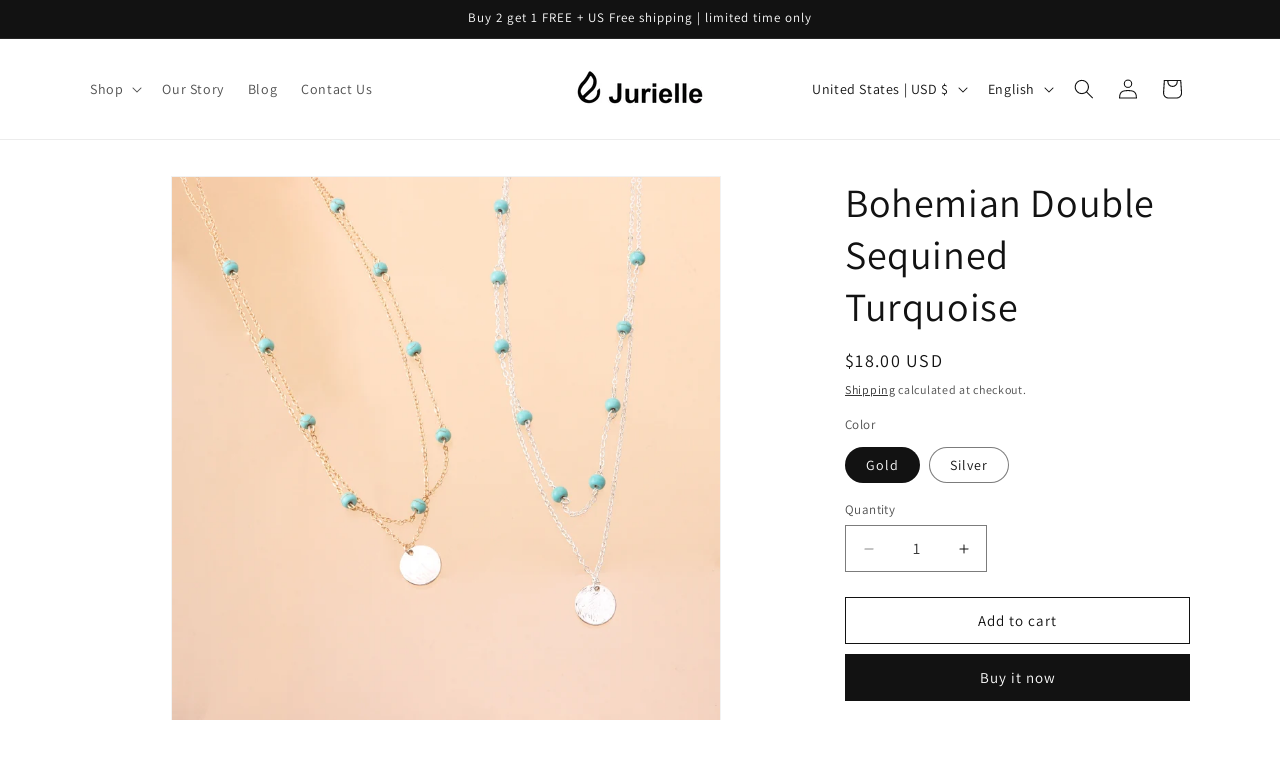

--- FILE ---
content_type: application/javascript
request_url: https://static.klaviyo.com/onsite/js/klaviyo.js?company_id=MHnemU&shop=lambenthub.myshopify.com
body_size: 1481
content:
var KLAVIYO_JS_REGEX=/(\/onsite\/js\/([a-zA-Z]{6})\/klaviyo\.js\?company_id=([a-zA-Z0-9]{6}).*|\/onsite\/js\/klaviyo\.js\?company_id=([a-zA-Z0-9]{6}).*)/;function logFailedKlaviyoJsLoad(e,t,o){var n={metric_group:"onsite",events:[{metric:"klaviyoJsCompanyIdMisMatch",log_to_statsd:!0,log_to_s3:!0,log_to_metrics_service:!1,event_details:{script:e,templated_company_id:t,fastly_forwarded:o,hostname:window.location.hostname}}]};fetch("https://a.klaviyo.com/onsite/track-analytics?company_id=".concat(t),{headers:{accept:"application/json","content-type":"application/json"},referrerPolicy:"strict-origin-when-cross-origin",body:JSON.stringify(n),method:"POST",mode:"cors",credentials:"omit"})}!function(e){var t="MHnemU",o=JSON.parse("[]"),n="true"==="False".toLowerCase(),a=JSON.parse("[\u0022onsite_customer_hub_identified_state_enabled\u0022, \u0022is_kservice_billing_enabled\u0022, \u0022onsite_form_actions_v2\u0022]"),r=new Set(null!=a?a:[]),s=JSON.parse("[\u0022onsite_datadome_enabled\u0022]"),c=new Set(null!=s?s:[]),i="true"==="False".toLowerCase();if(!(document.currentScript&&document.currentScript instanceof HTMLScriptElement&&document.currentScript.src&&document.currentScript.src.match(KLAVIYO_JS_REGEX))||null!==(e=document.currentScript.src)&&void 0!==e&&e.includes(t)||i){var d=window.klaviyoModulesObject;if(window._learnq=window._learnq||[],window.__klKey=window.__klKey||t,d||(window._learnq.push(["account",t]),d={companyId:t,loadTime:new Date,loadedModules:{},loadedCss:{},serverSideRendered:!0,assetSource:"build-preview/commit-7761dd36c28142716b4ee8eff8167b90caa4a3dd/",v2Route:n,extendedIdIdentifiers:o,env:"web",featureFlags:r,hotsettings:c},Object.defineProperty(window,"klaviyoModulesObject",{value:d,enumerable:!1})),t===d.companyId&&d.serverSideRendered){var l,p,u,m={},y=document,_=y.head,f=JSON.parse("noModule"in y.createElement("script")||function(){try{return new Function('import("")'),!0}catch(e){return!1}}()?"{\u0022static\u0022: {\u0022js\u0022: [\u0022https://static\u002Dtracking.klaviyo.com/onsite/js/build\u002Dpreview/commit\u002D7761dd36c28142716b4ee8eff8167b90caa4a3dd/fender_analytics.e5aba8b3a52dc623782c.js?cb\u003D2\u0022, \u0022https://static\u002Dtracking.klaviyo.com/onsite/js/build\u002Dpreview/commit\u002D7761dd36c28142716b4ee8eff8167b90caa4a3dd/static.5f280103f51ea7c7fff7.js?cb\u003D2\u0022, \u0022https://static.klaviyo.com/onsite/js/build\u002Dpreview/commit\u002D7761dd36c28142716b4ee8eff8167b90caa4a3dd/runtime.902c7926aca60b41ece3.js?cb\u003D2\u0022, \u0022https://static.klaviyo.com/onsite/js/build\u002Dpreview/commit\u002D7761dd36c28142716b4ee8eff8167b90caa4a3dd/sharedUtils.0c50dcf97d2763949d8e.js?cb\u003D2\u0022]}, \u0022signup_forms\u0022: {\u0022js\u0022: [\u0022https://static.klaviyo.com/onsite/js/build\u002Dpreview/commit\u002D7761dd36c28142716b4ee8eff8167b90caa4a3dd/runtime.902c7926aca60b41ece3.js?cb\u003D2\u0022, \u0022https://static.klaviyo.com/onsite/js/build\u002Dpreview/commit\u002D7761dd36c28142716b4ee8eff8167b90caa4a3dd/sharedUtils.0c50dcf97d2763949d8e.js?cb\u003D2\u0022, \u0022https://static.klaviyo.com/onsite/js/build\u002Dpreview/commit\u002D7761dd36c28142716b4ee8eff8167b90caa4a3dd/vendors~in_app_forms~signup_forms~reviews~event_adapter~telemetry~onsite\u002Dtriggering~customerHubRoot~renderFavoritesButton~renderFavoritesIconButton~renderFaqWidget.c4a654aeb90c3b558d39.js?cb\u003D2\u0022, \u0022https://static.klaviyo.com/onsite/js/build\u002Dpreview/commit\u002D7761dd36c28142716b4ee8eff8167b90caa4a3dd/vendors~in_app_forms~signup_forms~client_identity~event_adapter~telemetry~onsite\u002Dtriggering.4768afcea6fedb2d7bdb.js?cb\u003D2\u0022, \u0022https://static.klaviyo.com/onsite/js/build\u002Dpreview/commit\u002D7761dd36c28142716b4ee8eff8167b90caa4a3dd/vendors~in_app_forms~signup_forms~reviews~atlas.0201e888d834a3782e3a.js?cb\u003D2\u0022, \u0022https://static.klaviyo.com/onsite/js/build\u002Dpreview/commit\u002D7761dd36c28142716b4ee8eff8167b90caa4a3dd/vendors~in_app_forms~signup_forms.8a6cb5252157eea5176a.js?cb\u003D2\u0022, \u0022https://static.klaviyo.com/onsite/js/build\u002Dpreview/commit\u002D7761dd36c28142716b4ee8eff8167b90caa4a3dd/default~in_app_forms~signup_forms~onsite\u002Dtriggering.462bbf67db0bce6596da.js?cb\u003D2\u0022, \u0022https://static.klaviyo.com/onsite/js/build\u002Dpreview/commit\u002D7761dd36c28142716b4ee8eff8167b90caa4a3dd/default~in_app_forms~signup_forms.ff8787f9896564c6ac8c.js?cb\u003D2\u0022, \u0022https://static.klaviyo.com/onsite/js/build\u002Dpreview/commit\u002D7761dd36c28142716b4ee8eff8167b90caa4a3dd/signup_forms.c38ae0bf2b515156001a.js?cb\u003D2\u0022]}, \u0022post_identification_sync\u0022: {\u0022js\u0022: [\u0022https://static.klaviyo.com/onsite/js/build\u002Dpreview/commit\u002D7761dd36c28142716b4ee8eff8167b90caa4a3dd/runtime.902c7926aca60b41ece3.js?cb\u003D2\u0022, \u0022https://static.klaviyo.com/onsite/js/build\u002Dpreview/commit\u002D7761dd36c28142716b4ee8eff8167b90caa4a3dd/sharedUtils.0c50dcf97d2763949d8e.js?cb\u003D2\u0022, \u0022https://static\u002Dtracking.klaviyo.com/onsite/js/build\u002Dpreview/commit\u002D7761dd36c28142716b4ee8eff8167b90caa4a3dd/post_identification_sync.1d099331dabd65ffb917.js?cb\u003D2\u0022]}, \u0022event_adapter\u0022: {\u0022js\u0022: [\u0022https://static.klaviyo.com/onsite/js/build\u002Dpreview/commit\u002D7761dd36c28142716b4ee8eff8167b90caa4a3dd/runtime.902c7926aca60b41ece3.js?cb\u003D2\u0022, \u0022https://static.klaviyo.com/onsite/js/build\u002Dpreview/commit\u002D7761dd36c28142716b4ee8eff8167b90caa4a3dd/sharedUtils.0c50dcf97d2763949d8e.js?cb\u003D2\u0022, \u0022https://static.klaviyo.com/onsite/js/build\u002Dpreview/commit\u002D7761dd36c28142716b4ee8eff8167b90caa4a3dd/vendors~in_app_forms~signup_forms~reviews~event_adapter~telemetry~onsite\u002Dtriggering~customerHubRoot~renderFavoritesButton~renderFavoritesIconButton~renderFaqWidget.c4a654aeb90c3b558d39.js?cb\u003D2\u0022, \u0022https://static.klaviyo.com/onsite/js/build\u002Dpreview/commit\u002D7761dd36c28142716b4ee8eff8167b90caa4a3dd/vendors~in_app_forms~signup_forms~client_identity~event_adapter~telemetry~onsite\u002Dtriggering.4768afcea6fedb2d7bdb.js?cb\u003D2\u0022, \u0022https://static.klaviyo.com/onsite/js/build\u002Dpreview/commit\u002D7761dd36c28142716b4ee8eff8167b90caa4a3dd/vendors~event_adapter~onsite\u002Dback\u002Din\u002Dstock~Render~ClientStore~.3107525c2fe4964fa98b.js?cb\u003D2\u0022, \u0022https://static.klaviyo.com/onsite/js/build\u002Dpreview/commit\u002D7761dd36c28142716b4ee8eff8167b90caa4a3dd/event_adapter.8d2a6de44f0de00087ee.js?cb\u003D2\u0022]}, \u0022telemetry\u0022: {\u0022js\u0022: [\u0022https://static.klaviyo.com/onsite/js/build\u002Dpreview/commit\u002D7761dd36c28142716b4ee8eff8167b90caa4a3dd/runtime.902c7926aca60b41ece3.js?cb\u003D2\u0022, \u0022https://static.klaviyo.com/onsite/js/build\u002Dpreview/commit\u002D7761dd36c28142716b4ee8eff8167b90caa4a3dd/sharedUtils.0c50dcf97d2763949d8e.js?cb\u003D2\u0022, \u0022https://static\u002Dtracking.klaviyo.com/onsite/js/build\u002Dpreview/commit\u002D7761dd36c28142716b4ee8eff8167b90caa4a3dd/vendors~in_app_forms~signup_forms~reviews~event_adapter~telemetry~onsite\u002Dtriggering~customerHubRoot~renderFavoritesButton~renderFavoritesIconButton~renderFaqWidget.c4a654aeb90c3b558d39.js?cb\u003D2\u0022, \u0022https://static\u002Dtracking.klaviyo.com/onsite/js/build\u002Dpreview/commit\u002D7761dd36c28142716b4ee8eff8167b90caa4a3dd/vendors~in_app_forms~signup_forms~client_identity~event_adapter~telemetry~onsite\u002Dtriggering.4768afcea6fedb2d7bdb.js?cb\u003D2\u0022, \u0022https://static\u002Dtracking.klaviyo.com/onsite/js/build\u002Dpreview/commit\u002D7761dd36c28142716b4ee8eff8167b90caa4a3dd/telemetry.8b832325f217a755f5de.js?cb\u003D2\u0022]}}":"{\u0022static\u0022: {\u0022js\u0022: [\u0022https://static\u002Dtracking.klaviyo.com/onsite/js/build\u002Dpreview/commit\u002D7761dd36c28142716b4ee8eff8167b90caa4a3dd/fender_analytics.c6670ae4aca3f547c70b.js?cb\u003D2\u0022, \u0022https://static\u002Dtracking.klaviyo.com/onsite/js/build\u002Dpreview/commit\u002D7761dd36c28142716b4ee8eff8167b90caa4a3dd/static.7140ef9888c75ce53d81.js?cb\u003D2\u0022, \u0022https://static.klaviyo.com/onsite/js/build\u002Dpreview/commit\u002D7761dd36c28142716b4ee8eff8167b90caa4a3dd/runtime.929baa5cf44c897eaea5.js?cb\u003D2\u0022, \u0022https://static.klaviyo.com/onsite/js/build\u002Dpreview/commit\u002D7761dd36c28142716b4ee8eff8167b90caa4a3dd/sharedUtils.b11f75330c976f9edb9b.js?cb\u003D2\u0022]}, \u0022signup_forms\u0022: {\u0022js\u0022: [\u0022https://static.klaviyo.com/onsite/js/build\u002Dpreview/commit\u002D7761dd36c28142716b4ee8eff8167b90caa4a3dd/runtime.929baa5cf44c897eaea5.js?cb\u003D2\u0022, \u0022https://static.klaviyo.com/onsite/js/build\u002Dpreview/commit\u002D7761dd36c28142716b4ee8eff8167b90caa4a3dd/sharedUtils.b11f75330c976f9edb9b.js?cb\u003D2\u0022, \u0022https://static.klaviyo.com/onsite/js/build\u002Dpreview/commit\u002D7761dd36c28142716b4ee8eff8167b90caa4a3dd/vendors~in_app_forms~signup_forms~reviews~event_adapter~telemetry~onsite\u002Dtriggering~customerHubRoot~renderFavoritesButton~renderFavoritesIconButton~renderFaqWidget.6c8f4a7a8a9850dd3f8c.js?cb\u003D2\u0022, \u0022https://static.klaviyo.com/onsite/js/build\u002Dpreview/commit\u002D7761dd36c28142716b4ee8eff8167b90caa4a3dd/vendors~in_app_forms~signup_forms~post_identification_sync~web_personalization~reviews~atlas~event_adapter~telemetry.1f329085dd02ba550657.js?cb\u003D2\u0022, \u0022https://static.klaviyo.com/onsite/js/build\u002Dpreview/commit\u002D7761dd36c28142716b4ee8eff8167b90caa4a3dd/vendors~in_app_forms~signup_forms~client_identity~event_adapter~telemetry~onsite\u002Dtriggering.5ea78d6244c07454e99c.js?cb\u003D2\u0022, \u0022https://static.klaviyo.com/onsite/js/build\u002Dpreview/commit\u002D7761dd36c28142716b4ee8eff8167b90caa4a3dd/vendors~in_app_forms~signup_forms~reviews~atlas.48dc1c9f0f1e4f9572d4.js?cb\u003D2\u0022, \u0022https://static.klaviyo.com/onsite/js/build\u002Dpreview/commit\u002D7761dd36c28142716b4ee8eff8167b90caa4a3dd/vendors~in_app_forms~signup_forms.8a6cb5252157eea5176a.js?cb\u003D2\u0022, \u0022https://static.klaviyo.com/onsite/js/build\u002Dpreview/commit\u002D7761dd36c28142716b4ee8eff8167b90caa4a3dd/default~in_app_forms~signup_forms~onsite\u002Dtriggering.797389a608638fae7c8f.js?cb\u003D2\u0022, \u0022https://static.klaviyo.com/onsite/js/build\u002Dpreview/commit\u002D7761dd36c28142716b4ee8eff8167b90caa4a3dd/default~in_app_forms~signup_forms.7b3a3d4a4c13695ae3dc.js?cb\u003D2\u0022, \u0022https://static.klaviyo.com/onsite/js/build\u002Dpreview/commit\u002D7761dd36c28142716b4ee8eff8167b90caa4a3dd/signup_forms.fdd6a21e456c03e0ad14.js?cb\u003D2\u0022]}, \u0022post_identification_sync\u0022: {\u0022js\u0022: [\u0022https://static.klaviyo.com/onsite/js/build\u002Dpreview/commit\u002D7761dd36c28142716b4ee8eff8167b90caa4a3dd/runtime.929baa5cf44c897eaea5.js?cb\u003D2\u0022, \u0022https://static.klaviyo.com/onsite/js/build\u002Dpreview/commit\u002D7761dd36c28142716b4ee8eff8167b90caa4a3dd/sharedUtils.b11f75330c976f9edb9b.js?cb\u003D2\u0022, \u0022https://static\u002Dtracking.klaviyo.com/onsite/js/build\u002Dpreview/commit\u002D7761dd36c28142716b4ee8eff8167b90caa4a3dd/vendors~in_app_forms~signup_forms~post_identification_sync~web_personalization~reviews~atlas~event_adapter~telemetry.1f329085dd02ba550657.js?cb\u003D2\u0022, \u0022https://static\u002Dtracking.klaviyo.com/onsite/js/build\u002Dpreview/commit\u002D7761dd36c28142716b4ee8eff8167b90caa4a3dd/post_identification_sync.a2327457992b89f7dbc4.js?cb\u003D2\u0022]}, \u0022event_adapter\u0022: {\u0022js\u0022: [\u0022https://static.klaviyo.com/onsite/js/build\u002Dpreview/commit\u002D7761dd36c28142716b4ee8eff8167b90caa4a3dd/runtime.929baa5cf44c897eaea5.js?cb\u003D2\u0022, \u0022https://static.klaviyo.com/onsite/js/build\u002Dpreview/commit\u002D7761dd36c28142716b4ee8eff8167b90caa4a3dd/sharedUtils.b11f75330c976f9edb9b.js?cb\u003D2\u0022, \u0022https://static.klaviyo.com/onsite/js/build\u002Dpreview/commit\u002D7761dd36c28142716b4ee8eff8167b90caa4a3dd/vendors~in_app_forms~signup_forms~reviews~event_adapter~telemetry~onsite\u002Dtriggering~customerHubRoot~renderFavoritesButton~renderFavoritesIconButton~renderFaqWidget.6c8f4a7a8a9850dd3f8c.js?cb\u003D2\u0022, \u0022https://static.klaviyo.com/onsite/js/build\u002Dpreview/commit\u002D7761dd36c28142716b4ee8eff8167b90caa4a3dd/vendors~in_app_forms~signup_forms~post_identification_sync~web_personalization~reviews~atlas~event_adapter~telemetry.1f329085dd02ba550657.js?cb\u003D2\u0022, \u0022https://static.klaviyo.com/onsite/js/build\u002Dpreview/commit\u002D7761dd36c28142716b4ee8eff8167b90caa4a3dd/vendors~in_app_forms~signup_forms~client_identity~event_adapter~telemetry~onsite\u002Dtriggering.5ea78d6244c07454e99c.js?cb\u003D2\u0022, \u0022https://static.klaviyo.com/onsite/js/build\u002Dpreview/commit\u002D7761dd36c28142716b4ee8eff8167b90caa4a3dd/vendors~event_adapter~onsite\u002Dback\u002Din\u002Dstock~Render~ClientStore~.3107525c2fe4964fa98b.js?cb\u003D2\u0022, \u0022https://static.klaviyo.com/onsite/js/build\u002Dpreview/commit\u002D7761dd36c28142716b4ee8eff8167b90caa4a3dd/event_adapter.d6ec9406183607b19de8.js?cb\u003D2\u0022]}, \u0022telemetry\u0022: {\u0022js\u0022: [\u0022https://static.klaviyo.com/onsite/js/build\u002Dpreview/commit\u002D7761dd36c28142716b4ee8eff8167b90caa4a3dd/runtime.929baa5cf44c897eaea5.js?cb\u003D2\u0022, \u0022https://static.klaviyo.com/onsite/js/build\u002Dpreview/commit\u002D7761dd36c28142716b4ee8eff8167b90caa4a3dd/sharedUtils.b11f75330c976f9edb9b.js?cb\u003D2\u0022, \u0022https://static\u002Dtracking.klaviyo.com/onsite/js/build\u002Dpreview/commit\u002D7761dd36c28142716b4ee8eff8167b90caa4a3dd/vendors~in_app_forms~signup_forms~reviews~event_adapter~telemetry~onsite\u002Dtriggering~customerHubRoot~renderFavoritesButton~renderFavoritesIconButton~renderFaqWidget.6c8f4a7a8a9850dd3f8c.js?cb\u003D2\u0022, \u0022https://static\u002Dtracking.klaviyo.com/onsite/js/build\u002Dpreview/commit\u002D7761dd36c28142716b4ee8eff8167b90caa4a3dd/vendors~in_app_forms~signup_forms~post_identification_sync~web_personalization~reviews~atlas~event_adapter~telemetry.1f329085dd02ba550657.js?cb\u003D2\u0022, \u0022https://static\u002Dtracking.klaviyo.com/onsite/js/build\u002Dpreview/commit\u002D7761dd36c28142716b4ee8eff8167b90caa4a3dd/vendors~in_app_forms~signup_forms~client_identity~event_adapter~telemetry~onsite\u002Dtriggering.5ea78d6244c07454e99c.js?cb\u003D2\u0022, \u0022https://static\u002Dtracking.klaviyo.com/onsite/js/build\u002Dpreview/commit\u002D7761dd36c28142716b4ee8eff8167b90caa4a3dd/telemetry.de9361aa11a207dc19e7.js?cb\u003D2\u0022]}}"),w=d,v=w.loadedCss,S=w.loadedModules;for(l in f)if(f.hasOwnProperty(l)){var h=f[l];h.js.forEach((function(e){var t=e.split("?")[0];t&&!S[t]&&(j(e),S[t]=(new Date).toISOString())}));var g=h.css;g&&!v[g]&&(p=g,u=void 0,(u=y.createElement("link")).rel="stylesheet",u.href=p,_.appendChild(u),v[g]=(new Date).toISOString())}}else console.warn("Already loaded for account ".concat(d.companyId,". Skipping account ").concat(t,"."))}else{console.warn("Not loading ".concat(document.currentScript.src," for ").concat(t));try{logFailedKlaviyoJsLoad(document.currentScript.src,t,n)}catch(e){console.warn("Error logging klaviyo.js company mismatch")}}function j(e){if(!m[e]){var t=y.createElement("script");t.type="text/javascript",t.async=!0,t.src=e,t.crossOrigin="anonymous",_.appendChild(t),m[e]=!0}}}();
